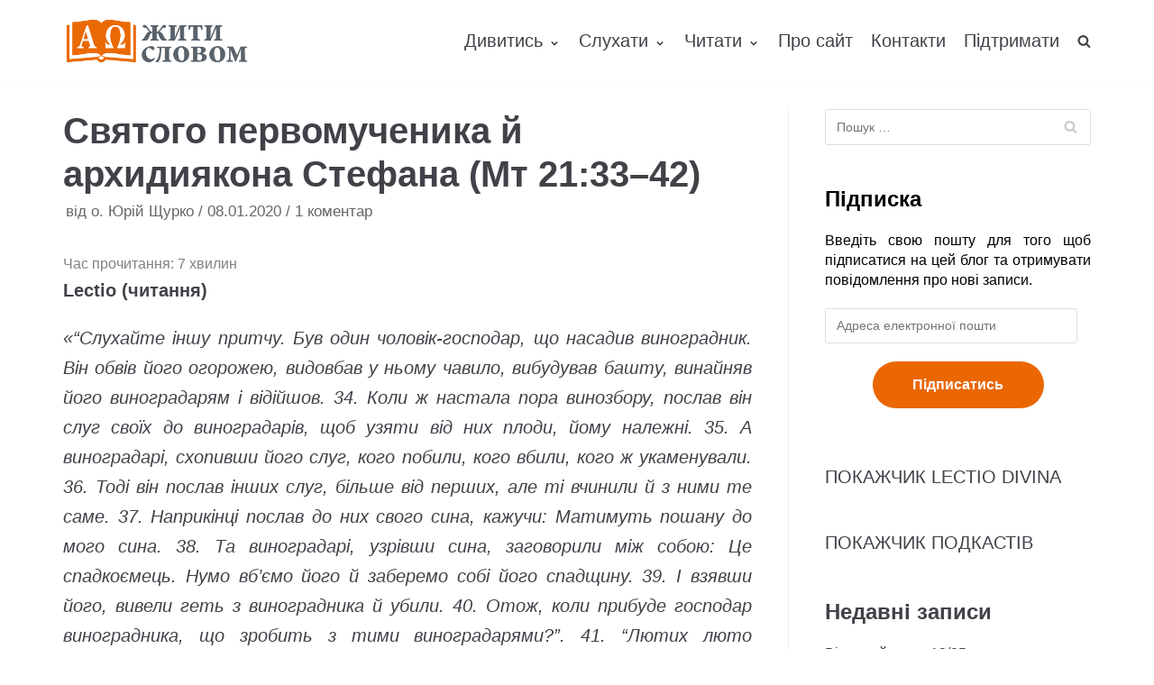

--- FILE ---
content_type: text/html; charset=UTF-8
request_url: https://zhyty-slovom.com/lectio-divina/chetver-sv-pervomuchenyka-i-arkhydyiakona-stefana-mt-21-33-42/
body_size: 23978
content:
<!DOCTYPE html>
<html lang="uk" prefix="og: http://ogp.me/ns# fb: http://ogp.me/ns/fb#">

<head>
	<meta charset="UTF-8">
	<meta name="viewport" content="width=device-width, initial-scale=1, minimum-scale=1">
	<link rel="profile" href="http://gmpg.org/xfn/11">
			<link rel="pingback" href="https://zhyty-slovom.com/xmlrpc.php">
		<title>Святого первомученика й архидиякона Стефана (Мт 21:33–42) &#8211; Жити Словом</title>
<meta name='robots' content='max-image-preview:large' />
<link rel='dns-prefetch' href='//stats.wp.com' />
<link rel="alternate" type="application/rss+xml" title="Жити Словом &raquo; стрічка" href="https://zhyty-slovom.com/feed/" />
<link rel="alternate" type="application/rss+xml" title="Жити Словом &raquo; Канал коментарів" href="https://zhyty-slovom.com/comments/feed/" />
<link rel="alternate" type="application/rss+xml" title="Жити Словом &raquo; Святого первомученика й архидиякона Стефана (Мт 21:33–42) Канал коментарів" href="https://zhyty-slovom.com/lectio-divina/chetver-sv-pervomuchenyka-i-arkhydyiakona-stefana-mt-21-33-42/feed/" />
<script type="text/javascript">
window._wpemojiSettings = {"baseUrl":"https:\/\/s.w.org\/images\/core\/emoji\/14.0.0\/72x72\/","ext":".png","svgUrl":"https:\/\/s.w.org\/images\/core\/emoji\/14.0.0\/svg\/","svgExt":".svg","source":{"concatemoji":"https:\/\/zhyty-slovom.com\/wp-includes\/js\/wp-emoji-release.min.js?ver=6.2.8"}};
/*! This file is auto-generated */
!function(e,a,t){var n,r,o,i=a.createElement("canvas"),p=i.getContext&&i.getContext("2d");function s(e,t){p.clearRect(0,0,i.width,i.height),p.fillText(e,0,0);e=i.toDataURL();return p.clearRect(0,0,i.width,i.height),p.fillText(t,0,0),e===i.toDataURL()}function c(e){var t=a.createElement("script");t.src=e,t.defer=t.type="text/javascript",a.getElementsByTagName("head")[0].appendChild(t)}for(o=Array("flag","emoji"),t.supports={everything:!0,everythingExceptFlag:!0},r=0;r<o.length;r++)t.supports[o[r]]=function(e){if(p&&p.fillText)switch(p.textBaseline="top",p.font="600 32px Arial",e){case"flag":return s("\ud83c\udff3\ufe0f\u200d\u26a7\ufe0f","\ud83c\udff3\ufe0f\u200b\u26a7\ufe0f")?!1:!s("\ud83c\uddfa\ud83c\uddf3","\ud83c\uddfa\u200b\ud83c\uddf3")&&!s("\ud83c\udff4\udb40\udc67\udb40\udc62\udb40\udc65\udb40\udc6e\udb40\udc67\udb40\udc7f","\ud83c\udff4\u200b\udb40\udc67\u200b\udb40\udc62\u200b\udb40\udc65\u200b\udb40\udc6e\u200b\udb40\udc67\u200b\udb40\udc7f");case"emoji":return!s("\ud83e\udef1\ud83c\udffb\u200d\ud83e\udef2\ud83c\udfff","\ud83e\udef1\ud83c\udffb\u200b\ud83e\udef2\ud83c\udfff")}return!1}(o[r]),t.supports.everything=t.supports.everything&&t.supports[o[r]],"flag"!==o[r]&&(t.supports.everythingExceptFlag=t.supports.everythingExceptFlag&&t.supports[o[r]]);t.supports.everythingExceptFlag=t.supports.everythingExceptFlag&&!t.supports.flag,t.DOMReady=!1,t.readyCallback=function(){t.DOMReady=!0},t.supports.everything||(n=function(){t.readyCallback()},a.addEventListener?(a.addEventListener("DOMContentLoaded",n,!1),e.addEventListener("load",n,!1)):(e.attachEvent("onload",n),a.attachEvent("onreadystatechange",function(){"complete"===a.readyState&&t.readyCallback()})),(e=t.source||{}).concatemoji?c(e.concatemoji):e.wpemoji&&e.twemoji&&(c(e.twemoji),c(e.wpemoji)))}(window,document,window._wpemojiSettings);
</script>
<style type="text/css">
img.wp-smiley,
img.emoji {
	display: inline !important;
	border: none !important;
	box-shadow: none !important;
	height: 1em !important;
	width: 1em !important;
	margin: 0 0.07em !important;
	vertical-align: -0.1em !important;
	background: none !important;
	padding: 0 !important;
}
</style>
	<link rel='stylesheet' id='wp-block-library-css' href='https://zhyty-slovom.com/wp-includes/css/dist/block-library/style.min.css?ver=6.2.8' type='text/css' media='all' />
<style id='wp-block-library-inline-css' type='text/css'>
.has-text-align-justify{text-align:justify;}
</style>
<link rel='stylesheet' id='jetpack-videopress-video-block-view-css' href='https://zhyty-slovom.com/wp-content/plugins/jetpack/jetpack_vendor/automattic/jetpack-videopress/build/block-editor/blocks/video/view.css?minify=false&#038;ver=317afd605f368082816f' type='text/css' media='all' />
<link rel='stylesheet' id='mediaelement-css' href='https://zhyty-slovom.com/wp-includes/js/mediaelement/mediaelementplayer-legacy.min.css?ver=4.2.17' type='text/css' media='all' />
<link rel='stylesheet' id='wp-mediaelement-css' href='https://zhyty-slovom.com/wp-includes/js/mediaelement/wp-mediaelement.min.css?ver=6.2.8' type='text/css' media='all' />
<link rel='stylesheet' id='classic-theme-styles-css' href='https://zhyty-slovom.com/wp-includes/css/classic-themes.min.css?ver=6.2.8' type='text/css' media='all' />
<style id='global-styles-inline-css' type='text/css'>
body{--wp--preset--color--black: #000000;--wp--preset--color--cyan-bluish-gray: #abb8c3;--wp--preset--color--white: #ffffff;--wp--preset--color--pale-pink: #f78da7;--wp--preset--color--vivid-red: #cf2e2e;--wp--preset--color--luminous-vivid-orange: #ff6900;--wp--preset--color--luminous-vivid-amber: #fcb900;--wp--preset--color--light-green-cyan: #7bdcb5;--wp--preset--color--vivid-green-cyan: #00d084;--wp--preset--color--pale-cyan-blue: #8ed1fc;--wp--preset--color--vivid-cyan-blue: #0693e3;--wp--preset--color--vivid-purple: #9b51e0;--wp--preset--color--neve-button-color: #0366d6;--wp--preset--color--neve-link-color: #404248;--wp--preset--gradient--vivid-cyan-blue-to-vivid-purple: linear-gradient(135deg,rgba(6,147,227,1) 0%,rgb(155,81,224) 100%);--wp--preset--gradient--light-green-cyan-to-vivid-green-cyan: linear-gradient(135deg,rgb(122,220,180) 0%,rgb(0,208,130) 100%);--wp--preset--gradient--luminous-vivid-amber-to-luminous-vivid-orange: linear-gradient(135deg,rgba(252,185,0,1) 0%,rgba(255,105,0,1) 100%);--wp--preset--gradient--luminous-vivid-orange-to-vivid-red: linear-gradient(135deg,rgba(255,105,0,1) 0%,rgb(207,46,46) 100%);--wp--preset--gradient--very-light-gray-to-cyan-bluish-gray: linear-gradient(135deg,rgb(238,238,238) 0%,rgb(169,184,195) 100%);--wp--preset--gradient--cool-to-warm-spectrum: linear-gradient(135deg,rgb(74,234,220) 0%,rgb(151,120,209) 20%,rgb(207,42,186) 40%,rgb(238,44,130) 60%,rgb(251,105,98) 80%,rgb(254,248,76) 100%);--wp--preset--gradient--blush-light-purple: linear-gradient(135deg,rgb(255,206,236) 0%,rgb(152,150,240) 100%);--wp--preset--gradient--blush-bordeaux: linear-gradient(135deg,rgb(254,205,165) 0%,rgb(254,45,45) 50%,rgb(107,0,62) 100%);--wp--preset--gradient--luminous-dusk: linear-gradient(135deg,rgb(255,203,112) 0%,rgb(199,81,192) 50%,rgb(65,88,208) 100%);--wp--preset--gradient--pale-ocean: linear-gradient(135deg,rgb(255,245,203) 0%,rgb(182,227,212) 50%,rgb(51,167,181) 100%);--wp--preset--gradient--electric-grass: linear-gradient(135deg,rgb(202,248,128) 0%,rgb(113,206,126) 100%);--wp--preset--gradient--midnight: linear-gradient(135deg,rgb(2,3,129) 0%,rgb(40,116,252) 100%);--wp--preset--duotone--dark-grayscale: url('#wp-duotone-dark-grayscale');--wp--preset--duotone--grayscale: url('#wp-duotone-grayscale');--wp--preset--duotone--purple-yellow: url('#wp-duotone-purple-yellow');--wp--preset--duotone--blue-red: url('#wp-duotone-blue-red');--wp--preset--duotone--midnight: url('#wp-duotone-midnight');--wp--preset--duotone--magenta-yellow: url('#wp-duotone-magenta-yellow');--wp--preset--duotone--purple-green: url('#wp-duotone-purple-green');--wp--preset--duotone--blue-orange: url('#wp-duotone-blue-orange');--wp--preset--font-size--small: 13px;--wp--preset--font-size--medium: 20px;--wp--preset--font-size--large: 36px;--wp--preset--font-size--x-large: 42px;--wp--preset--spacing--20: 0.44rem;--wp--preset--spacing--30: 0.67rem;--wp--preset--spacing--40: 1rem;--wp--preset--spacing--50: 1.5rem;--wp--preset--spacing--60: 2.25rem;--wp--preset--spacing--70: 3.38rem;--wp--preset--spacing--80: 5.06rem;--wp--preset--shadow--natural: 6px 6px 9px rgba(0, 0, 0, 0.2);--wp--preset--shadow--deep: 12px 12px 50px rgba(0, 0, 0, 0.4);--wp--preset--shadow--sharp: 6px 6px 0px rgba(0, 0, 0, 0.2);--wp--preset--shadow--outlined: 6px 6px 0px -3px rgba(255, 255, 255, 1), 6px 6px rgba(0, 0, 0, 1);--wp--preset--shadow--crisp: 6px 6px 0px rgba(0, 0, 0, 1);}:where(.is-layout-flex){gap: 0.5em;}body .is-layout-flow > .alignleft{float: left;margin-inline-start: 0;margin-inline-end: 2em;}body .is-layout-flow > .alignright{float: right;margin-inline-start: 2em;margin-inline-end: 0;}body .is-layout-flow > .aligncenter{margin-left: auto !important;margin-right: auto !important;}body .is-layout-constrained > .alignleft{float: left;margin-inline-start: 0;margin-inline-end: 2em;}body .is-layout-constrained > .alignright{float: right;margin-inline-start: 2em;margin-inline-end: 0;}body .is-layout-constrained > .aligncenter{margin-left: auto !important;margin-right: auto !important;}body .is-layout-constrained > :where(:not(.alignleft):not(.alignright):not(.alignfull)){max-width: var(--wp--style--global--content-size);margin-left: auto !important;margin-right: auto !important;}body .is-layout-constrained > .alignwide{max-width: var(--wp--style--global--wide-size);}body .is-layout-flex{display: flex;}body .is-layout-flex{flex-wrap: wrap;align-items: center;}body .is-layout-flex > *{margin: 0;}:where(.wp-block-columns.is-layout-flex){gap: 2em;}.has-black-color{color: var(--wp--preset--color--black) !important;}.has-cyan-bluish-gray-color{color: var(--wp--preset--color--cyan-bluish-gray) !important;}.has-white-color{color: var(--wp--preset--color--white) !important;}.has-pale-pink-color{color: var(--wp--preset--color--pale-pink) !important;}.has-vivid-red-color{color: var(--wp--preset--color--vivid-red) !important;}.has-luminous-vivid-orange-color{color: var(--wp--preset--color--luminous-vivid-orange) !important;}.has-luminous-vivid-amber-color{color: var(--wp--preset--color--luminous-vivid-amber) !important;}.has-light-green-cyan-color{color: var(--wp--preset--color--light-green-cyan) !important;}.has-vivid-green-cyan-color{color: var(--wp--preset--color--vivid-green-cyan) !important;}.has-pale-cyan-blue-color{color: var(--wp--preset--color--pale-cyan-blue) !important;}.has-vivid-cyan-blue-color{color: var(--wp--preset--color--vivid-cyan-blue) !important;}.has-vivid-purple-color{color: var(--wp--preset--color--vivid-purple) !important;}.has-black-background-color{background-color: var(--wp--preset--color--black) !important;}.has-cyan-bluish-gray-background-color{background-color: var(--wp--preset--color--cyan-bluish-gray) !important;}.has-white-background-color{background-color: var(--wp--preset--color--white) !important;}.has-pale-pink-background-color{background-color: var(--wp--preset--color--pale-pink) !important;}.has-vivid-red-background-color{background-color: var(--wp--preset--color--vivid-red) !important;}.has-luminous-vivid-orange-background-color{background-color: var(--wp--preset--color--luminous-vivid-orange) !important;}.has-luminous-vivid-amber-background-color{background-color: var(--wp--preset--color--luminous-vivid-amber) !important;}.has-light-green-cyan-background-color{background-color: var(--wp--preset--color--light-green-cyan) !important;}.has-vivid-green-cyan-background-color{background-color: var(--wp--preset--color--vivid-green-cyan) !important;}.has-pale-cyan-blue-background-color{background-color: var(--wp--preset--color--pale-cyan-blue) !important;}.has-vivid-cyan-blue-background-color{background-color: var(--wp--preset--color--vivid-cyan-blue) !important;}.has-vivid-purple-background-color{background-color: var(--wp--preset--color--vivid-purple) !important;}.has-black-border-color{border-color: var(--wp--preset--color--black) !important;}.has-cyan-bluish-gray-border-color{border-color: var(--wp--preset--color--cyan-bluish-gray) !important;}.has-white-border-color{border-color: var(--wp--preset--color--white) !important;}.has-pale-pink-border-color{border-color: var(--wp--preset--color--pale-pink) !important;}.has-vivid-red-border-color{border-color: var(--wp--preset--color--vivid-red) !important;}.has-luminous-vivid-orange-border-color{border-color: var(--wp--preset--color--luminous-vivid-orange) !important;}.has-luminous-vivid-amber-border-color{border-color: var(--wp--preset--color--luminous-vivid-amber) !important;}.has-light-green-cyan-border-color{border-color: var(--wp--preset--color--light-green-cyan) !important;}.has-vivid-green-cyan-border-color{border-color: var(--wp--preset--color--vivid-green-cyan) !important;}.has-pale-cyan-blue-border-color{border-color: var(--wp--preset--color--pale-cyan-blue) !important;}.has-vivid-cyan-blue-border-color{border-color: var(--wp--preset--color--vivid-cyan-blue) !important;}.has-vivid-purple-border-color{border-color: var(--wp--preset--color--vivid-purple) !important;}.has-vivid-cyan-blue-to-vivid-purple-gradient-background{background: var(--wp--preset--gradient--vivid-cyan-blue-to-vivid-purple) !important;}.has-light-green-cyan-to-vivid-green-cyan-gradient-background{background: var(--wp--preset--gradient--light-green-cyan-to-vivid-green-cyan) !important;}.has-luminous-vivid-amber-to-luminous-vivid-orange-gradient-background{background: var(--wp--preset--gradient--luminous-vivid-amber-to-luminous-vivid-orange) !important;}.has-luminous-vivid-orange-to-vivid-red-gradient-background{background: var(--wp--preset--gradient--luminous-vivid-orange-to-vivid-red) !important;}.has-very-light-gray-to-cyan-bluish-gray-gradient-background{background: var(--wp--preset--gradient--very-light-gray-to-cyan-bluish-gray) !important;}.has-cool-to-warm-spectrum-gradient-background{background: var(--wp--preset--gradient--cool-to-warm-spectrum) !important;}.has-blush-light-purple-gradient-background{background: var(--wp--preset--gradient--blush-light-purple) !important;}.has-blush-bordeaux-gradient-background{background: var(--wp--preset--gradient--blush-bordeaux) !important;}.has-luminous-dusk-gradient-background{background: var(--wp--preset--gradient--luminous-dusk) !important;}.has-pale-ocean-gradient-background{background: var(--wp--preset--gradient--pale-ocean) !important;}.has-electric-grass-gradient-background{background: var(--wp--preset--gradient--electric-grass) !important;}.has-midnight-gradient-background{background: var(--wp--preset--gradient--midnight) !important;}.has-small-font-size{font-size: var(--wp--preset--font-size--small) !important;}.has-medium-font-size{font-size: var(--wp--preset--font-size--medium) !important;}.has-large-font-size{font-size: var(--wp--preset--font-size--large) !important;}.has-x-large-font-size{font-size: var(--wp--preset--font-size--x-large) !important;}
.wp-block-navigation a:where(:not(.wp-element-button)){color: inherit;}
:where(.wp-block-columns.is-layout-flex){gap: 2em;}
.wp-block-pullquote{font-size: 1.5em;line-height: 1.6;}
</style>
<link rel='stylesheet' id='vsel_style-css' href='https://zhyty-slovom.com/wp-content/plugins/very-simple-event-list/css/vsel-style.min.css?ver=6.2.8' type='text/css' media='all' />
<link rel='stylesheet' id='wpfront-scroll-top-css' href='https://zhyty-slovom.com/wp-content/plugins/wpfront-scroll-top/css/wpfront-scroll-top.min.css?ver=2.0.7.08086' type='text/css' media='all' />
<link rel='stylesheet' id='neve-style-css' href='https://zhyty-slovom.com/wp-content/themes/neve/style.min.css?ver=2.4.1' type='text/css' media='all' />
<style id='neve-style-inline-css' type='text/css'>
body{font-size:15px;}a{color:#404248;}.nv-loader{border-color:#404248;}.has-white-background-color{background-color:#ffffff;}.has-white-color{color:#ffffff;}.has-black-background-color{background-color:#000000;}.has-black-color{color:#000000;}.has-neve-button-color-background-color{background-color:#0366d6;}.has-neve-button-color-color{color:#0366d6;}.has-neve-link-color-background-color{background-color:#404248;}.has-neve-link-color-color{color:#404248;}.has-neve-link-hover-color-background-color{background-color:#0366d6;}.has-neve-link-hover-color-color{color:#0366d6;}.has-neve-text-color-background-color{background-color:#404248;}.has-neve-text-color-color{color:#404248;}@media(min-width: 576px){body{font-size:16px;}}@media(min-width: 960px){body{font-size:20px;}.caret-wrap{border-color:transparent;}}.hfg_header .header-top-inner,.hfg_header .header-top-inner.dark-mode,.hfg_header .header-top-inner.light-mode { } .hfg_header .header-main-inner,.hfg_header .header-main-inner.dark-mode,.hfg_header .header-main-inner.light-mode { } .hfg_header .header-bottom-inner,.hfg_header .header-bottom-inner.dark-mode,.hfg_header .header-bottom-inner.light-mode { } .hfg_header .header-menu-sidebar .header-menu-sidebar-bg,.hfg_header .header-menu-sidebar .header-menu-sidebar-bg.dark-mode,.hfg_header .header-menu-sidebar .header-menu-sidebar-bg.light-mode { } @media (max-width: 576px) { .site-logo img { max-width: 120px; } } @media (min-width: 576px) { .site-logo img { max-width: 120px; } } @media (min-width: 961px) { .site-logo img { max-width: 208px; } } .builder-item--primary-menu .nav-menu-primary > .primary-menu-ul li:not(.woocommerce-mini-cart-item) > a, .builder-item--primary-menu .nav-menu-primary > .primary-menu-ul li > a .caret-wrap .caret { color: #404248; } .builder-item--primary-menu .nav-menu-primary > .primary-menu-ul li:not(.woocommerce-mini-cart-item) > a:after { background-color: #0366d6; } .builder-item--primary-menu .nav-menu-primary > .primary-menu-ul li:not(.woocommerce-mini-cart-item):hover > a,.builder-item--primary-menu .nav-menu-primary > .primary-menu-ul li:hover > a > .caret-wrap .caret { color: #0366d6; } .builder-item--primary-menu .nav-menu-primary > .primary-menu-ul li.current-menu-item a, .builder-item--primary-menu .nav-menu-primary > .primary-menu-ul li.current-menu-item a .caret-wrap .caret { color: #404248; } .footer-top-inner,.footer-top-inner.dark-mode,.footer-top-inner.light-mode { } .footer-bottom-inner,.footer-bottom-inner.dark-mode,.footer-bottom-inner.light-mode { } 
</style>
<link rel='stylesheet' id='jetpack_css-css' href='https://zhyty-slovom.com/wp-content/plugins/jetpack/css/jetpack.css?ver=12.1.2' type='text/css' media='all' />
<script type='text/javascript' src='https://zhyty-slovom.com/wp-includes/js/jquery/jquery.min.js?ver=3.6.4' id='jquery-core-js'></script>
<script type='text/javascript' src='https://zhyty-slovom.com/wp-includes/js/jquery/jquery-migrate.min.js?ver=3.4.0' id='jquery-migrate-js'></script>
<link rel="https://api.w.org/" href="https://zhyty-slovom.com/wp-json/" /><link rel="alternate" type="application/json" href="https://zhyty-slovom.com/wp-json/wp/v2/posts/2692" /><link rel="EditURI" type="application/rsd+xml" title="RSD" href="https://zhyty-slovom.com/xmlrpc.php?rsd" />
<link rel="wlwmanifest" type="application/wlwmanifest+xml" href="https://zhyty-slovom.com/wp-includes/wlwmanifest.xml" />
<meta name="generator" content="WordPress 6.2.8" />
<link rel="canonical" href="https://zhyty-slovom.com/lectio-divina/chetver-sv-pervomuchenyka-i-arkhydyiakona-stefana-mt-21-33-42/" />
<link rel='shortlink' href='https://zhyty-slovom.com/?p=2692' />
<link rel="alternate" type="application/json+oembed" href="https://zhyty-slovom.com/wp-json/oembed/1.0/embed?url=https%3A%2F%2Fzhyty-slovom.com%2Flectio-divina%2Fchetver-sv-pervomuchenyka-i-arkhydyiakona-stefana-mt-21-33-42%2F" />
<link rel="alternate" type="text/xml+oembed" href="https://zhyty-slovom.com/wp-json/oembed/1.0/embed?url=https%3A%2F%2Fzhyty-slovom.com%2Flectio-divina%2Fchetver-sv-pervomuchenyka-i-arkhydyiakona-stefana-mt-21-33-42%2F&#038;format=xml" />
<!-- Enter your scripts here -->	<style>img#wpstats{display:none}</style>
		<meta name="generator" content="Elementor 3.13.4; features: a11y_improvements, additional_custom_breakpoints; settings: css_print_method-external, google_font-enabled, font_display-auto">
<style type="text/css">.recentcomments a{display:inline !important;padding:0 !important;margin:0 !important;}</style><link rel="icon" href="https://zhyty-slovom.com/wp-content/uploads/2019/07/cropped-Zhyty-slovom-title-2-32x32.png" sizes="32x32" />
<link rel="icon" href="https://zhyty-slovom.com/wp-content/uploads/2019/07/cropped-Zhyty-slovom-title-2-192x192.png" sizes="192x192" />
<link rel="apple-touch-icon" href="https://zhyty-slovom.com/wp-content/uploads/2019/07/cropped-Zhyty-slovom-title-2-180x180.png" />
<meta name="msapplication-TileImage" content="https://zhyty-slovom.com/wp-content/uploads/2019/07/cropped-Zhyty-slovom-title-2-270x270.png" />
		<style type="text/css" id="wp-custom-css">
			/* this breaks logo on posts
 * .single img {
	display:none;
} */
.elementor-element-117881b8 .content-forms-required, .elementor-element-117881b8 .required-mark {
	display: none;
}
/*remove undreline for links*/
.nv-content-wrap a, .nv-comment-content a {
    text-decoration: none;
}

/*set justify text*/
p {
	text-align: justify;
}

.elementor-image-box-description {
	text-align: center;
}
#subscribe-input button {
	color: red;
    text-align: center
}
.jetpack_subscription_widget
{
	color: black;
	margin-top: 25px;
	text-align: center;
	
}

.jetpack_subscription_widget button {
	font-size:16px !important;
	margin:auto;
  display:block;padding: 10px 30px !important;
	border-radius: 20px;
}

.jetpack_subscription_widget .widgettitle {
	font-size: 50px;
	
	font-weight: bold !important;
}

#elementor-tab-title-2661{
	font-size: 50px;
	text-align: center;
}
/*
.elementor-heading-title {
	font-size: 32px !important;
}
*/
.obfx-grid-title,
.obfx-grid-title > a {
	font-weight: 500 !important;
	line-height: 26px !important;
	font-size: 21px !important;
}

.entry-content.obfx-grid-content {
	color: #404248 !important;
	font-weight: 300 !important;
}


.elementor-widget-obfx-posts-grid .obfx-grid .entry-title.obfx-grid-title > a {
	color: #595959 !important;
	text-decoration: none !important;

}

.entry-meta.obfx-grid-meta .obfx-grid-author,
.entry-meta.obfx-grid-meta .obfx-grid-date {
	color: #404248 !important;
}

.entry-meta.obfx-grid-meta
{
	margin: 10px 0 !important;
}

.entry-meta.obfx-grid-meta .obfx-grid-author,
.entry-meta.obfx-grid-meta .obfx-grid-date {
	font-weight: 400 !important;
	color: #999 !important;
}

.entry-meta.obfx-grid-meta .obfx-grid-author i,
.entry-meta.obfx-grid-meta .obfx-grid-date i {
	margin-right: 5px;
}

.obfx-grid-footer a {
	background: none !important;
	padding: 0 !important;
	font-weight: 300 !important;
	color: #ea6703 !important;
	/*
	padding: 10px 15px 7px 15px !important;
	border-radius: 3px
	*/
}

.elementor-widget-button.elementor-element-9214042 a {
	margin: 20px 0;
	padding: 20px 30px;
	font-size: 20px;
  border-radius: 30px;
  background-color: #ea6703 !important;
}

@media screen and (min-width: 768px) {

	.elementor-widget-button.elementor-element-eac4231 {
		text-align: left;
	}
}


.elementor-widget-button.elementor-element-eac4231 a {
	margin: 20px 0;
	padding: 20px 30px;
	font-size: 20px;
  border-radius: 30px;
  background-color: #ea6703 !important;
}

@media screen and (min-width: 768px) {
	.elementor-widget-button.elementor-element-9214042 {
		text-align: right;	
	}

}

.entry-content.obfx-grid-content {
	margin-bottom: 10px
}

.elementor-column-wrap.elementor-element-populated  .elementor-widget-wrap .elementor-widget-button a:hover {
	transform: scale(1.05);
}

.elementor-element.elementor-element-36a3c49 .elementor-widget-container {
	background-color: white !important;
}

.elementor-element-b336805 .elementor-button {
    font-size: 16px;
    line-height: 50px;
    background: none !important;
    padding: 0px 40px 0px 40px;
}

.elementor-element-b336805 .elementor-button .elementor-button-text {
	color: #EA6703 !important;
}

.elementor-element-28e0525 {
	margin-bottom: 0 !important;
}

.elementor-element-14ce9d5d > .elementor-column-wrap.elementor-element-populated {
	padding: 0 !important;
}

.elementor-element-14ce9d5d > .elementor-column-wrap.elementor-element-populated > .elementor-widget-wrap {
	padding: 0 !important;
}

#footer-button-vb,
#footer-button-tg, 
#footer-button-support {
	min-width: 190px;
}

#commentform #submit {
	padding: 12px 24px !important;
	font-size: 15px !important;
	background-color: #ea6703 !important;
  border-radius: 20px;
	color: white !important;
	border: none !important;
}

#vsel .vsel-content {
	padding-bottom: 0;
	font-size: 16px !important;
}

.vsel-meta-title {
	line-height: 1.2;
}

.vsel-meta {
	width: 100%;
}

.type-event .attachment-neve-blog.size-neve-blog.wp-post-image {
	display: none;
}

.vsel-content .vsel-image {
	max-width: 100% !important;
  margin-bottom: 25px;
}

.vsel-info .wp-block-image {
	display: none;
}

.vsel-image-info {
	width: 100%;
}

@media screen and (min-width: 768px) {
	
		.widget p.widget-title {
		font-size: 24px !important;
	}
	
	#comments h2 {
	font-size: 24px !important;
}
	
	#commentform {
		font-size: 16px !important;
	}
	
	.nv-comment-content.comment.nv-content-wrap p {
		font-size: 16px !important;
	}
	.edit-reply {
		font-size: 16px !important;
	}

			.elementor-element-30ff963e {
	text-align: right !important;	
}
.elementor-element-62d3fe9 {
	text-align: left !important;
}
	
	h2.elementor-heading-title {
	font-size: 36px !important;
	font-weight: 400 !important;
}
	
	.elementor-element-edf4b70 #subscribe-email {
	  display: inline-block;
    width: calc(100% - 200px - 100px);
  }

  .elementor-element-edf4b70 #subscribe-submit {
		width: 200px;
    display: inline-block;
    margin: 0;
  }
	.jetpack_subscription_widget {
		margin-top: 0 !important;
	}
}

	.elementor-element.elementor-element-7e8c2c75 {
		margin-top: 50px !important;
	}

@media screen and (max-width: 768px) {
	
		#commentform .form-submit {
		text-align: center !important;
}
	
		.elementor-element-d763565 {
		margin-bottom: 40px;
	}
	
	.elementor-element-2402957 h4, .elementor-element-af5594e p, .elementor-element-7126fca h4, .elementor-element-7126fca p, .elementor-element-c582de5 h4, .elementor-element-45a010b p, .elementor-element-effd17a   h4, .elementor-element-beacffc p, .elementor-element-03775ab h4, .elementor-element-f9791b1 p {
	margin-bottom: 20px !important;
	text-align: center !important
}
}

.elementor-image-box-img {
	width: auto !important;
	margin-bottom: 10px !important;
}

.elementor-element-3ddc75f .elementor-button {
	min-width: 200px;
}

@media screen and (max-width: 980px) {

	.elementor-element-afe071c .elementor-widget-container {
	padding-left: 25px !important;
	padding-right: 25px !important;
}
	
	.elementor-element-5129944d h4 {
	font-weight: 500 !important;
		font-size: 18px !important;
}
	.elementor-image-box-img {
		margin-bottom: 0 !important;
	}
	
	.elementor-626 .elementor-element.elementor-element-3ddc75f {
		padding-left: 0 !important;
		padding-right: 0 !important;
	}
	
	.elementor-element-c206e1f .elementor-column-gap-default>.elementor-row>.elementor-column>.elementor-element-populated  {
		padding: 0 !important;
	}

	.elementor-element.elementor-element-56588f0 > .elementor-widget-container,
	.elementor-element.elementor-element-4b0d472 > .elementor-widget-container,
		.elementor-element.elementor-element-175f1d3 > .elementor-widget-container,
	.elementor-element.elementor-element-c241a4a > .elementor-widget-container
	{
		margin: 10px 0 !important;
		
	}
		.elementor-element-65d89d0 {
		padding: 50px 0 100px 0 !important;
	}
	
	.elementor-element-7e8c2c75 {
		margin-top: 40px !important;
	}
	
	.elementor-element-edf4b70 #subscribe-field-481 {
		text-align: center !important;
	}
	
	.elementor-element-edf4b70 #subscribe-submit {
		margin-bottom: 0;
	}
		
	.elementor-element-62d3fe9 .elementor-button-wrapper {
		margin-bottom: 20px;
	}
		
	.elementor-element.elementor-element-28e0525 {
		margin-bottom: 0;
	}
	
		.elementor-element.elementor-element-28e0525 > .elementor-widget-container {
		margin: 0 !important;
	}
	
	.elementor-element.elementor-element-01f1e5b > .elementor-widget-container {
		margin: 0 !important;
	}

	.elementor-element-204e02e3 {
		margin-bottom: 5px !important;
	}
	
	.elementor-element-62990356 h6,
	.elementor-element-3f1af37b h6,
	.elementor-element-204e02e3 h6
	{
	  margin-bottom: 0 !important;	
	}
	
	.elementor-element-edf4b70 #subscribe-field-490 {
		text-align: center !important;
	}
	
	#subscribe-email input {
		width: 100%;
  }
}

.elementor-element-141b2755 > .elementor-widget-container {
	padding: 60px 25px 53px 25px !important;
}

.elementor-element-3d49f8b > .elementor-widget-container {
	padding: 60px 25px 53px 25px !important;
}

.elementor-element-95d150a > .elementor-widget-container {
	padding: 60px 25px 53px 25px !important;
}

.elementor-626 .elementor-element.elementor-element-4b0d472 > .elementor-widget-container {
	padding: 0 !important;
}
/*
.elementor-element-3d49f8b.elementor-position-top .elementor-image-box-img {
	height: 69px !important;
	margin-bottom: 10px !important;
}
*/
.elementor-element-141b2755 .elementor-image-box-img > a > img, .elementor-element-5143c0bf .elementor-image-box-img > a > img, .elementor-element-6ac857b3 .elementor-image-box-img > a > img, .elementor-element-3d49f8b .elementor-image-box-img > a > img, .elementor-element-053f418 .elementor-image-box-img > a > img, .elementor-element-a272c64 .elementor-image-box-img > a > img {
	height: 50px !important;
}

.elementor-element-bb8a596 {
	margin-top: 50px !important;
}

.elementor-element-bb8a596 .obfx-grid-footer > a,
.elementor-element-e6b2994 .obfx-grid-footer > a {
	text-decoration: underline !important;
}

.elementor-element-afe071c ul li {
	font-size: 16px !important;
	line-height: 30px !important;
}

.elementor-element-afe071c ul li a {
	font-size: 16px;
	cursor: pointer !important;
	text-decoration: underline;
}

.elementor-element-6bea8fc8 {
	margin-bottom: 0 !important;
}

.elementor-element-227f98f9, .elementor-element-d93d0f7, .elementor-element-2093136
{
	padding: 50px 0px 100px 0px !important;
}

.elementor-element.elementor-element-3f1af37b .elementor-image-box-content .elementor-image-box-description,
.elementor-626 .elementor-element.elementor-element-5d04092e .elementor-image-box-content .elementor-image-box-description {
	font-size: 18px !important;
}

.elementor-element .elementor-element-d763565 {
	display: flex;
  align-items: center;
  justify-content: center;
}

.elementor-element .elementor-element-b6260c4 h2 {
	margin-top: 25px !important;
}

.elementor-element-bbdb229 {
	margin-bottom: 40px
}

@media screen and (max-width: 1090px) {
	.elementor-element-d763565 {
		text-align: center !important;
	}
	
	.elementor-element-d763565 .elementor-widget-wrap {
		display: inline-block !important;
	}
}



.elementor-element-62d3fe9 .elementor-button {
	background-color: #ea6703 !important;
		padding: 0px 40px 0px 40px !important;
			line-height: 50px !important;
	border-radius: 30px 30px 30px 30px;
}

.nv-single-post-wrap h1 {
	line-height: 1.2 !important;
}

.nv-single-post-wrap .rt-reading-time {
	font-size: 16px !important;
	color: gray !important;
}

.elementor-element-30ff963e > .elementor-widget-container {
	margin-bottom: 0 !important;
}

.elementor-element-175239c6 > .elementor-container, .elementor-element-146e154a > .elementor-container {
	max-width: none !important;
}

.elementor-element-efc0d0d {
	padding: 0 0 100px 0 !important;
}

.elementor-element-5129944d h2 {
	color: #595959 !important;
    text-decoration: none !important;
    line-height: 26px !important;
    font-size: 1.25em !important;
}

.elementor-element-5129944d h4 {
	color: #595959 !important;
	margin-bottom: 0 !important;
	font-weight: 400 !important;
	font-size: 21px;
}

.elementor-element-2402957 h4, .elementor-element-c582de5 h4, .elementor-element-effd17a h4, .elementor-element-03775ab h4 {
	color: #ea6903 !important;
}

.elementor-element-5129944d .elementor-image-box-description {
	text-align: left;
}

.elementor-element-471ab96 h2, .elementor-element-79925a2 h2, .elementor-element-c103378 h2, .elementor-element-613da2d h2, .elementor-element-a80a9cc h2 {
	margin-bottom: 20px;
	color: #404248 !important;
}

#subscribe-submit button {
	min-width: 190px;
	padding: 0 !important;
  line-height: 50px !important;
	border-radius: 30px;
	background-color: #ea6703 !important;
}

#nv-primary-navigation-main a {
	color: #404248 !important;
}

.widget.widget_recent_entries ul li, .widget.widget_recent_comments ul li, .widget.widget_archive ul li, .widget.widget_categories, .widget.widget_meta, #subscribe-text {
	font-size: 16px !important;
  line-height: 22px;
	margin-top: 15px;
}

.elementor-element * {
	font-family: "Roboto", Sans-serif !important;
}

.fa,
.fas,
.fal {
	font-family: "Font Awesome 5 Free" !important;
}

.elementor-button,
input[type=submit], button[type=submit] {
	text-transform: none !important;
}

a:hover, a:active {
	color: #ea6703 !important;
}

a .elementor-button-text {
	color: white !important;
}		</style>
		
<!-- START - Open Graph and Twitter Card Tags 3.3.0 -->
 <!-- Facebook Open Graph -->
  <meta property="og:locale" content="uk_UA"/>
  <meta property="og:site_name" content="Жити Словом"/>
  <meta property="og:title" content="Святого первомученика й архидиякона Стефана (Мт 21:33–42)"/>
  <meta property="og:url" content="https://zhyty-slovom.com/lectio-divina/chetver-sv-pervomuchenyka-i-arkhydyiakona-stefana-mt-21-33-42/"/>
  <meta property="og:type" content="article"/>
  <meta property="og:description" content="Lectio (читання)



«“Слухайте іншу притчу. Був один чоловік-господар, що насадив виноградник. Він обвів його огорожею, видовбав у ньому чавило, вибудував башту, винайняв його виноградарям і відійшов. 34. Коли ж настала пора винозбору, послав він слуг своїх до виноградарів, щоб узяти від них плоди,"/>
  <meta property="og:image" content="https://zhyty-slovom.com/wp-content/uploads/2020/01/540px-Архидиакон_Стефан.jpg"/>
  <meta property="og:image:url" content="https://zhyty-slovom.com/wp-content/uploads/2020/01/540px-Архидиакон_Стефан.jpg"/>
  <meta property="og:image:secure_url" content="https://zhyty-slovom.com/wp-content/uploads/2020/01/540px-Архидиакон_Стефан.jpg"/>
  <meta property="og:image:width" content="540"/>
  <meta property="og:image:height" content="710"/>
  <meta property="article:published_time" content="2020-01-08T18:00:08+02:00"/>
  <meta property="article:modified_time" content="2020-12-23T16:44:15+02:00" />
  <meta property="og:updated_time" content="2020-12-23T16:44:15+02:00" />
  <meta property="article:section" content="Lectio Divina"/>
  <meta property="article:publisher" content="https://www.facebook.com/yuriy.shchurko"/>
 <!-- Google+ / Schema.org -->
 <!-- Twitter Cards -->
 <!-- SEO -->
 <!-- Misc. tags -->
 <!-- is_singular -->
<!-- END - Open Graph and Twitter Card Tags 3.3.0 -->
	
</head>

<body class="post-template-default single single-post postid-2692 single-format-standard wp-custom-logo nv-sidebar-right menu_sidebar_slide_left elementor-default elementor-kit-3231" >
<svg xmlns="http://www.w3.org/2000/svg" viewBox="0 0 0 0" width="0" height="0" focusable="false" role="none" style="visibility: hidden; position: absolute; left: -9999px; overflow: hidden;" ><defs><filter id="wp-duotone-dark-grayscale"><feColorMatrix color-interpolation-filters="sRGB" type="matrix" values=" .299 .587 .114 0 0 .299 .587 .114 0 0 .299 .587 .114 0 0 .299 .587 .114 0 0 " /><feComponentTransfer color-interpolation-filters="sRGB" ><feFuncR type="table" tableValues="0 0.49803921568627" /><feFuncG type="table" tableValues="0 0.49803921568627" /><feFuncB type="table" tableValues="0 0.49803921568627" /><feFuncA type="table" tableValues="1 1" /></feComponentTransfer><feComposite in2="SourceGraphic" operator="in" /></filter></defs></svg><svg xmlns="http://www.w3.org/2000/svg" viewBox="0 0 0 0" width="0" height="0" focusable="false" role="none" style="visibility: hidden; position: absolute; left: -9999px; overflow: hidden;" ><defs><filter id="wp-duotone-grayscale"><feColorMatrix color-interpolation-filters="sRGB" type="matrix" values=" .299 .587 .114 0 0 .299 .587 .114 0 0 .299 .587 .114 0 0 .299 .587 .114 0 0 " /><feComponentTransfer color-interpolation-filters="sRGB" ><feFuncR type="table" tableValues="0 1" /><feFuncG type="table" tableValues="0 1" /><feFuncB type="table" tableValues="0 1" /><feFuncA type="table" tableValues="1 1" /></feComponentTransfer><feComposite in2="SourceGraphic" operator="in" /></filter></defs></svg><svg xmlns="http://www.w3.org/2000/svg" viewBox="0 0 0 0" width="0" height="0" focusable="false" role="none" style="visibility: hidden; position: absolute; left: -9999px; overflow: hidden;" ><defs><filter id="wp-duotone-purple-yellow"><feColorMatrix color-interpolation-filters="sRGB" type="matrix" values=" .299 .587 .114 0 0 .299 .587 .114 0 0 .299 .587 .114 0 0 .299 .587 .114 0 0 " /><feComponentTransfer color-interpolation-filters="sRGB" ><feFuncR type="table" tableValues="0.54901960784314 0.98823529411765" /><feFuncG type="table" tableValues="0 1" /><feFuncB type="table" tableValues="0.71764705882353 0.25490196078431" /><feFuncA type="table" tableValues="1 1" /></feComponentTransfer><feComposite in2="SourceGraphic" operator="in" /></filter></defs></svg><svg xmlns="http://www.w3.org/2000/svg" viewBox="0 0 0 0" width="0" height="0" focusable="false" role="none" style="visibility: hidden; position: absolute; left: -9999px; overflow: hidden;" ><defs><filter id="wp-duotone-blue-red"><feColorMatrix color-interpolation-filters="sRGB" type="matrix" values=" .299 .587 .114 0 0 .299 .587 .114 0 0 .299 .587 .114 0 0 .299 .587 .114 0 0 " /><feComponentTransfer color-interpolation-filters="sRGB" ><feFuncR type="table" tableValues="0 1" /><feFuncG type="table" tableValues="0 0.27843137254902" /><feFuncB type="table" tableValues="0.5921568627451 0.27843137254902" /><feFuncA type="table" tableValues="1 1" /></feComponentTransfer><feComposite in2="SourceGraphic" operator="in" /></filter></defs></svg><svg xmlns="http://www.w3.org/2000/svg" viewBox="0 0 0 0" width="0" height="0" focusable="false" role="none" style="visibility: hidden; position: absolute; left: -9999px; overflow: hidden;" ><defs><filter id="wp-duotone-midnight"><feColorMatrix color-interpolation-filters="sRGB" type="matrix" values=" .299 .587 .114 0 0 .299 .587 .114 0 0 .299 .587 .114 0 0 .299 .587 .114 0 0 " /><feComponentTransfer color-interpolation-filters="sRGB" ><feFuncR type="table" tableValues="0 0" /><feFuncG type="table" tableValues="0 0.64705882352941" /><feFuncB type="table" tableValues="0 1" /><feFuncA type="table" tableValues="1 1" /></feComponentTransfer><feComposite in2="SourceGraphic" operator="in" /></filter></defs></svg><svg xmlns="http://www.w3.org/2000/svg" viewBox="0 0 0 0" width="0" height="0" focusable="false" role="none" style="visibility: hidden; position: absolute; left: -9999px; overflow: hidden;" ><defs><filter id="wp-duotone-magenta-yellow"><feColorMatrix color-interpolation-filters="sRGB" type="matrix" values=" .299 .587 .114 0 0 .299 .587 .114 0 0 .299 .587 .114 0 0 .299 .587 .114 0 0 " /><feComponentTransfer color-interpolation-filters="sRGB" ><feFuncR type="table" tableValues="0.78039215686275 1" /><feFuncG type="table" tableValues="0 0.94901960784314" /><feFuncB type="table" tableValues="0.35294117647059 0.47058823529412" /><feFuncA type="table" tableValues="1 1" /></feComponentTransfer><feComposite in2="SourceGraphic" operator="in" /></filter></defs></svg><svg xmlns="http://www.w3.org/2000/svg" viewBox="0 0 0 0" width="0" height="0" focusable="false" role="none" style="visibility: hidden; position: absolute; left: -9999px; overflow: hidden;" ><defs><filter id="wp-duotone-purple-green"><feColorMatrix color-interpolation-filters="sRGB" type="matrix" values=" .299 .587 .114 0 0 .299 .587 .114 0 0 .299 .587 .114 0 0 .299 .587 .114 0 0 " /><feComponentTransfer color-interpolation-filters="sRGB" ><feFuncR type="table" tableValues="0.65098039215686 0.40392156862745" /><feFuncG type="table" tableValues="0 1" /><feFuncB type="table" tableValues="0.44705882352941 0.4" /><feFuncA type="table" tableValues="1 1" /></feComponentTransfer><feComposite in2="SourceGraphic" operator="in" /></filter></defs></svg><svg xmlns="http://www.w3.org/2000/svg" viewBox="0 0 0 0" width="0" height="0" focusable="false" role="none" style="visibility: hidden; position: absolute; left: -9999px; overflow: hidden;" ><defs><filter id="wp-duotone-blue-orange"><feColorMatrix color-interpolation-filters="sRGB" type="matrix" values=" .299 .587 .114 0 0 .299 .587 .114 0 0 .299 .587 .114 0 0 .299 .587 .114 0 0 " /><feComponentTransfer color-interpolation-filters="sRGB" ><feFuncR type="table" tableValues="0.098039215686275 1" /><feFuncG type="table" tableValues="0 0.66274509803922" /><feFuncB type="table" tableValues="0.84705882352941 0.41960784313725" /><feFuncA type="table" tableValues="1 1" /></feComponentTransfer><feComposite in2="SourceGraphic" operator="in" /></filter></defs></svg><div class="wrapper">
	<header class="header" role="banner">
		<a class="neve-skip-link show-on-focus" href="#content" tabindex="0">
			Перейти до вмісту		</a>
		<div id="header-grid"  class="hfg_header site-header">
	
<nav class="header--row header-main hide-on-mobile hide-on-tablet layout-full-contained nv-navbar header--row"
	data-row-id="main" data-show-on="desktop">

	<div
		class="header--row-inner header-main-inner light-mode">
		<div class="container">
			<div
				class="row row--wrapper"
				data-section="hfg_header_layout_main" >
				<div class="builder-item col-4 col-md-4 col-sm-4 hfg-item-left hfg-item-first"><div class="item--inner builder-item--logo"
	data-section="title_tagline"
	data-item-id="logo">
	<div class="site-logo">
	<a class="brand" href="https://zhyty-slovom.com/" title="Жити Словом"
			aria-label="Жити Словом">
					<img src="https://zhyty-slovom.com/wp-content/uploads/2020/02/logo_web_new-1.png"
					alt="">
			</a>
</div>

	</div>

</div><div class="builder-item col-8 col-md-8 col-sm-8 hfg-item-right hfg-item-last"><div class="item--inner builder-item--primary-menu has_menu"
	data-section="header_menu_primary"
	data-item-id="primary-menu">
	<div class="nv-nav-wrap">
	<div role="navigation" class="style-plain nav-menu-primary"
			aria-label="Головне меню">

		<ul id="nv-primary-navigation-main" class="primary-menu-ul"><li id="menu-item-15" class="menu-item menu-item-type-custom menu-item-object-custom menu-item-has-children menu-item-15"><a href="#"><span class="menu-item-title-wrap">Дивитись</span><div class="caret-wrap 1" tabindex="0"><span class="caret"></span></div></a>
<ul class="sub-menu">
	<li id="menu-item-21" class="menu-item menu-item-type-custom menu-item-object-custom menu-item-21"><a href="https://zhyty-slovom.com/short-commentaries/">Коментарі до Євангелія та Апостола</a></li>
	<li id="menu-item-22" class="menu-item menu-item-type-custom menu-item-object-custom menu-item-22"><a href="https://zhyty-slovom.com/intro-bible/">Впровадження до книг Святого Письма</a></li>
	<li id="menu-item-23" class="menu-item menu-item-type-custom menu-item-object-custom menu-item-23"><a href="https://zhyty-slovom.com/records/">Принагідні роздуми на Біблійні теми</a></li>
	<li id="menu-item-7087" class="menu-item menu-item-type-post_type menu-item-object-page menu-item-7087"><a href="https://zhyty-slovom.com/hard-sayings/">Складні місця Писання</a></li>
</ul>
</li>
<li id="menu-item-5009" class="menu-item menu-item-type-custom menu-item-object-custom menu-item-has-children menu-item-5009"><a href="#"><span class="menu-item-title-wrap">Слухати</span><div class="caret-wrap 6" tabindex="0"><span class="caret"></span></div></a>
<ul class="sub-menu">
	<li id="menu-item-5010" class="menu-item menu-item-type-custom menu-item-object-custom menu-item-5010"><a href="https://zhyty-slovom.com/podcast-gospel/">Подкаст: Роздуми над Євангеліями</a></li>
	<li id="menu-item-5011" class="menu-item menu-item-type-custom menu-item-object-custom menu-item-5011"><a href="https://zhyty-slovom.com/podcast-apostle/">Подкаст: Роздуми над Апостолом</a></li>
	<li id="menu-item-5012" class="menu-item menu-item-type-custom menu-item-object-custom menu-item-5012"><a href="https://zhyty-slovom.com/podcast-other/">Подкаст: Роздуми над Писаннями Старого Завіту</a></li>
</ul>
</li>
<li id="menu-item-16" class="menu-item menu-item-type-custom menu-item-object-custom menu-item-has-children menu-item-16"><a href="#"><span class="menu-item-title-wrap">Читати</span><div class="caret-wrap 10" tabindex="0"><span class="caret"></span></div></a>
<ul class="sub-menu">
	<li id="menu-item-19" class="menu-item menu-item-type-custom menu-item-object-custom menu-item-19"><a href="https://zhyty-slovom.com/slovobozhe/">Блог &#8220;Слово Боже&#8221;</a></li>
	<li id="menu-item-20" class="menu-item menu-item-type-custom menu-item-object-custom menu-item-20"><a href="https://zhyty-slovom.com/lectio-divina/">Lectio Divina</a></li>
	<li id="menu-item-5926" class="menu-item menu-item-type-post_type menu-item-object-page menu-item-5926"><a href="https://zhyty-slovom.com/thoughts/">Думки крізь призму Божого Слова</a></li>
</ul>
</li>
<li id="menu-item-17" class="menu-item menu-item-type-custom menu-item-object-custom menu-item-17"><a href="https://zhyty-slovom.com/pro-sait">Про сайт</a></li>
<li id="menu-item-18" class="menu-item menu-item-type-custom menu-item-object-custom menu-item-home menu-item-18"><a href="https://zhyty-slovom.com/#contact">Контакти</a></li>
<li id="menu-item-7822" class="menu-item menu-item-type-post_type menu-item-object-page menu-item-7822"><a href="https://zhyty-slovom.com/support/">Підтримати</a></li>
<li class="menu-item-nav-search" id="nv-menu-item-search" tabindex="0" aria-label="search"><a class="nv-nav-search-icon"><span class="nv-icon nv-search" >
				<svg width="15" height="15" viewBox="0 0 1792 1792" xmlns="http://www.w3.org/2000/svg"><path d="M1216 832q0-185-131.5-316.5t-316.5-131.5-316.5 131.5-131.5 316.5 131.5 316.5 316.5 131.5 316.5-131.5 131.5-316.5zm512 832q0 52-38 90t-90 38q-54 0-90-38l-343-342q-179 124-399 124-143 0-273.5-55.5t-225-150-150-225-55.5-273.5 55.5-273.5 150-225 225-150 273.5-55.5 273.5 55.5 225 150 150 225 55.5 273.5q0 220-124 399l343 343q37 37 37 90z"/></svg>
			</span></a><div class="nv-nav-search"><form role="search" method="get" class="search-form" action="https://zhyty-slovom.com/">
				<label>
					<span class="screen-reader-text">Пошук:</span>
					<input type="search" class="search-field" placeholder="Пошук &hellip;" value="" name="s" />
				</label>
				<input type="submit" class="search-submit" value="Шукати" />
			<div class="nv-search-icon-wrap"><span class="nv-icon nv-search" >
				<svg width="15" height="15" viewBox="0 0 1792 1792" xmlns="http://www.w3.org/2000/svg"><path d="M1216 832q0-185-131.5-316.5t-316.5-131.5-316.5 131.5-131.5 316.5 131.5 316.5 316.5 131.5 316.5-131.5 131.5-316.5zm512 832q0 52-38 90t-90 38q-54 0-90-38l-343-342q-179 124-399 124-143 0-273.5-55.5t-225-150-150-225-55.5-273.5 55.5-273.5 150-225 225-150 273.5-55.5 273.5 55.5 225 150 150 225 55.5 273.5q0 220-124 399l343 343q37 37 37 90z"/></svg>
			</span></div></form></div></li></ul>	</div>
</div>

	</div>

</div>							</div>
		</div>
	</div>
</nav>


<nav class="header--row header-main hide-on-desktop layout-full-contained nv-navbar header--row"
	data-row-id="main" data-show-on="mobile">

	<div
		class="header--row-inner header-main-inner light-mode">
		<div class="container">
			<div
				class="row row--wrapper"
				data-section="hfg_header_layout_main" >
				<div class="builder-item col-8 col-md-8 col-sm-8 hfg-item-left hfg-item-first"><div class="item--inner builder-item--logo"
	data-section="title_tagline"
	data-item-id="logo">
	<div class="site-logo">
	<a class="brand" href="https://zhyty-slovom.com/" title="Жити Словом"
			aria-label="Жити Словом">
					<img src="https://zhyty-slovom.com/wp-content/uploads/2020/02/logo_web_new-1.png"
					alt="">
			</a>
</div>

	</div>

</div><div class="builder-item col-4 col-md-4 col-sm-4 hfg-item-right hfg-item-last"><div class="item--inner builder-item--nav-icon"
	data-section="header_menu_icon"
	data-item-id="nav-icon">
	<div class="menu-mobile-toggle item-button navbar-toggle-wrapper">
	<button class="navbar-toggle"
				aria-label="
			Меню навігації			">
		<div class="bars">
			<span class="icon-bar"></span>
			<span class="icon-bar"></span>
			<span class="icon-bar"></span>
		</div>
		<span class="screen-reader-text">Мобільне меню</span>
	</button>
</div> <!--.navbar-toggle-wrapper-->


	</div>

</div>							</div>
		</div>
	</div>
</nav>

<div id="header-menu-sidebar" class="header-menu-sidebar menu-sidebar-panel light-mode slide_left">
	<div id="header-menu-sidebar-bg" class="header-menu-sidebar-bg">
		<div class="close-sidebar-panel navbar-toggle-wrapper">
			<button class="navbar-toggle active" 					aria-label="
				Меню навігації				">
				<div class="bars">
					<span class="icon-bar"></span>
					<span class="icon-bar"></span>
					<span class="icon-bar"></span>
				</div>
				<span class="screen-reader-text">
				Мобільне меню					</span>
			</button>
		</div>
		<div id="header-menu-sidebar-inner" class="header-menu-sidebar-inner">
			<div class="builder-item col-12 col-md-12 col-sm-12 hfg-item-right hfg-item-first hfg-item-last"><div class="item--inner builder-item--primary-menu has_menu"
	data-section="header_menu_primary"
	data-item-id="primary-menu">
	<div class="nv-nav-wrap">
	<div role="navigation" class="style-plain nav-menu-primary"
			aria-label="Головне меню">

		<ul id="nv-primary-navigation-sidebar" class="primary-menu-ul"><li class="menu-item menu-item-type-custom menu-item-object-custom menu-item-has-children menu-item-15"><a href="#"><span class="menu-item-title-wrap">Дивитись</span><div class="caret-wrap 1" tabindex="0"><span class="caret"></span></div></a>
<ul class="sub-menu">
	<li class="menu-item menu-item-type-custom menu-item-object-custom menu-item-21"><a href="https://zhyty-slovom.com/short-commentaries/">Коментарі до Євангелія та Апостола</a></li>
	<li class="menu-item menu-item-type-custom menu-item-object-custom menu-item-22"><a href="https://zhyty-slovom.com/intro-bible/">Впровадження до книг Святого Письма</a></li>
	<li class="menu-item menu-item-type-custom menu-item-object-custom menu-item-23"><a href="https://zhyty-slovom.com/records/">Принагідні роздуми на Біблійні теми</a></li>
	<li class="menu-item menu-item-type-post_type menu-item-object-page menu-item-7087"><a href="https://zhyty-slovom.com/hard-sayings/">Складні місця Писання</a></li>
</ul>
</li>
<li class="menu-item menu-item-type-custom menu-item-object-custom menu-item-has-children menu-item-5009"><a href="#"><span class="menu-item-title-wrap">Слухати</span><div class="caret-wrap 6" tabindex="0"><span class="caret"></span></div></a>
<ul class="sub-menu">
	<li class="menu-item menu-item-type-custom menu-item-object-custom menu-item-5010"><a href="https://zhyty-slovom.com/podcast-gospel/">Подкаст: Роздуми над Євангеліями</a></li>
	<li class="menu-item menu-item-type-custom menu-item-object-custom menu-item-5011"><a href="https://zhyty-slovom.com/podcast-apostle/">Подкаст: Роздуми над Апостолом</a></li>
	<li class="menu-item menu-item-type-custom menu-item-object-custom menu-item-5012"><a href="https://zhyty-slovom.com/podcast-other/">Подкаст: Роздуми над Писаннями Старого Завіту</a></li>
</ul>
</li>
<li class="menu-item menu-item-type-custom menu-item-object-custom menu-item-has-children menu-item-16"><a href="#"><span class="menu-item-title-wrap">Читати</span><div class="caret-wrap 10" tabindex="0"><span class="caret"></span></div></a>
<ul class="sub-menu">
	<li class="menu-item menu-item-type-custom menu-item-object-custom menu-item-19"><a href="https://zhyty-slovom.com/slovobozhe/">Блог &#8220;Слово Боже&#8221;</a></li>
	<li class="menu-item menu-item-type-custom menu-item-object-custom menu-item-20"><a href="https://zhyty-slovom.com/lectio-divina/">Lectio Divina</a></li>
	<li class="menu-item menu-item-type-post_type menu-item-object-page menu-item-5926"><a href="https://zhyty-slovom.com/thoughts/">Думки крізь призму Божого Слова</a></li>
</ul>
</li>
<li class="menu-item menu-item-type-custom menu-item-object-custom menu-item-17"><a href="https://zhyty-slovom.com/pro-sait">Про сайт</a></li>
<li class="menu-item menu-item-type-custom menu-item-object-custom menu-item-home menu-item-18"><a href="https://zhyty-slovom.com/#contact">Контакти</a></li>
<li class="menu-item menu-item-type-post_type menu-item-object-page menu-item-7822"><a href="https://zhyty-slovom.com/support/">Підтримати</a></li>
<li class="menu-item-nav-search" id="nv-menu-item-search" tabindex="0" aria-label="search"><a class="nv-nav-search-icon"><span class="nv-icon nv-search" >
				<svg width="15" height="15" viewBox="0 0 1792 1792" xmlns="http://www.w3.org/2000/svg"><path d="M1216 832q0-185-131.5-316.5t-316.5-131.5-316.5 131.5-131.5 316.5 131.5 316.5 316.5 131.5 316.5-131.5 131.5-316.5zm512 832q0 52-38 90t-90 38q-54 0-90-38l-343-342q-179 124-399 124-143 0-273.5-55.5t-225-150-150-225-55.5-273.5 55.5-273.5 150-225 225-150 273.5-55.5 273.5 55.5 225 150 150 225 55.5 273.5q0 220-124 399l343 343q37 37 37 90z"/></svg>
			</span></a><div class="nv-nav-search"><form role="search" method="get" class="search-form" action="https://zhyty-slovom.com/">
				<label>
					<span class="screen-reader-text">Пошук:</span>
					<input type="search" class="search-field" placeholder="Пошук &hellip;" value="" name="s" />
				</label>
				<input type="submit" class="search-submit" value="Шукати" />
			<div class="nv-search-icon-wrap"><span class="nv-icon nv-search" >
				<svg width="15" height="15" viewBox="0 0 1792 1792" xmlns="http://www.w3.org/2000/svg"><path d="M1216 832q0-185-131.5-316.5t-316.5-131.5-316.5 131.5-131.5 316.5 131.5 316.5 316.5 131.5 316.5-131.5 131.5-316.5zm512 832q0 52-38 90t-90 38q-54 0-90-38l-343-342q-179 124-399 124-143 0-273.5-55.5t-225-150-150-225-55.5-273.5 55.5-273.5 150-225 225-150 273.5-55.5 273.5 55.5 225 150 150 225 55.5 273.5q0 220-124 399l343 343q37 37 37 90z"/></svg>
			</span></div></form></div></li></ul>	</div>
</div>

	</div>

</div>		</div>
	</div>
</div>
<div class="header-menu-sidebar-overlay"></div>

</div>
	</header>
	
	<main id="content" class="neve-main" role="main">

	<div class="container single-post-container">
		<div class="row">
						<article id="post-2692"
					class="nv-single-post-wrap col post-2692 post type-post status-publish format-standard hentry category-lectio-divina">
				<div class="entry-header"><div class="nv-title-meta-wrap"><h1 class="title entry-title">Святого первомученика й архидиякона Стефана (Мт 21:33–42)</h1><ul class="nv-meta-list"><li class="meta author vcard"><span class="author-name fn">від <a href="https://zhyty-slovom.com/author/admin/" title="Записи автора о. Юрій Щурко" rel="author">о. Юрій Щурко</a></span></li><li class="meta date posted-on"><time class="entry-date published" datetime="2020-01-08T18:00:08+02:00" content="2020-01-08">08.01.2020</time><time class="updated" datetime="2020-12-23T16:44:15+02:00">23.12.2020</time></li><li class="meta comments"><a href="https://zhyty-slovom.com/lectio-divina/chetver-sv-pervomuchenyka-i-arkhydyiakona-stefana-mt-21-33-42/#comments">1 коментар</a></li></ul></div></div><div class="nv-content-wrap entry-content"><span class="rt-reading-time" style="display: block;"><span class="rt-label rt-prefix">Час прочитання: </span> <span class="rt-time">7</span> <span class="rt-label rt-postfix">хвилин</span></span>
<p><strong>Lectio</strong><strong> (читання)</strong><strong></strong></p>



<p><em>«“</em><em>Слухайте іншу притчу. Був один чоловік-господар, що насадив виноградник. Він обвів його огорожею, видовбав у ньому чавило, вибудував башту, винайняв його виноградарям і відійшов. 34. Коли ж настала пора винозбору, послав він слуг своїх до виноградарів, щоб узяти від них плоди, йому належні. 35. А виноградарі, схопивши його слуг, кого побили, кого вбили, кого ж укаменували. 36. Тоді він послав інших слуг, більше від перших, але ті вчинили й з ними те саме. 37. Наприкінці послав до них свого сина, кажучи: Матимуть пошану до мого сина. 38. Та виноградарі, узрівши сина, заговорили між собою: Це спадкоємець. Нумо вб&#8217;ємо його й заберемо собі його спадщину. 39. І взявши його, вивели геть з виноградника й убили. 40. Отож, коли прибуде господар виноградника, що зробить з тими виноградарями?”. 41. “Лютих люто вигубить, </em>–<em> відповіли Йому, </em>–<em>а виноградник винаймить іншим виноградарям, що будуть давати йому плоди його своєчасно”. 42. Тоді Ісус сказав їм: “Чи в Письмі не читали ви ніколи: Камінь, що відкинули будівничі, став каменем наріжним? Від Господа це сталось, і дивне в очах наших”».</em></p>



<p><strong><em>Коментар до тексту</em></strong></p>



<p>Євангеліє свята − це частина полеміки Ісуса з релігійною елітою Ізраїлю за декілька днів до Його розп’яття. Після урочистого в’їзду в Єрусалим, під час якого народ вітав Ісуса словами «Осанна!» (Мт&nbsp;21:1–11), та акції Ісуса уХрамі (Мт&nbsp;21:12–17) притча про виноградник (Мт&nbsp;21:33–46) стала третьою (четверта – намащення Ісуса миром у домі Симона фарисея, яке багато коментаторів розглядають як помазання Месії – Мк&nbsp;14:3–9, Мт&nbsp;26:6–13, Лк&nbsp;7:36–50) з декількох основних причин, які призвели до смерті Ісуса.</p>



<p>З одного боку, притча про злочинних виноградарів у Мт&nbsp;21:33–42 (див. також Мк&nbsp;12:1–12, Лк&nbsp;20:9–19) є алегоричним представленням Історії спасіння (як і притча про сіяча в Мт&nbsp;13:1–9), а з іншого − це коментар до образів та плану смерті Ісуса, що розкриваються в подальшій розповіді Євангелія.</p>



<p><strong>Meditatio</strong><strong> (розважання)</strong></p>



<p><em>«</em><em>І взявши його, вивели геть з виноградника й убили</em><em>»</em>. Посилаючи учнів на проповідь, Ісус навчав: <em>«Не є учень понад учителя, ані слуга над пана свого. 25. Досить для учня, коли стане, як його вчитель, а слуга – як його пан. Коли Господаря назвали Велзевулом, то скільки більше – його домашніх. 26. Тож ви їх не лякайтесь. Нема нічого схованого, що не виявиться, нічого тайного, що не стане знаним»</em> (Мт&nbsp;10:24–26). Люди, які пережили справжній досвід Бога, далеко не завжди були (і є) зрозумілими для своїх сучасників – часто навіть навпаки, бо через зміну свого життя вони радше викликали лють у тих, для кого вони ставали живим викликом. Так було до Ісуса, і так є після Ісуса, навітьще більшою мірою. У Посланні до Євреїв є ціла 11-та глава, яку екзегети називають «Галереєю слави Нового Завіту», хоча тут ідеться про старозавітних мучеників та ісповідників, які терпіли через їхню вірність Богові та свідчення їхнього життя, яке дратувало світ.</p>



<p>Приклад мучеництва Стефана є частиною давньої історії мучеництва й ісповідництва та підтвердженням слів Ісуса, які Він сказав до Своїх учнів наприкінці прилюдного служіння, майже перед Своїми Страстями: <em>«Істинно, істинно говорю вам: Пшеничне зерно, коли не впаде на землю і не завмре, залишиться саме-одне; коли ж завмре, то рясний плід принесе. 25. Хто життя своє любить, той погубить його; хто ж зненавидить своє життя на цьому світі, той збереже його, щоб жити вічно. 26. Хто служить Мені, хай іде слідом за Мною: і де Я, там і слуга Мій буде. Того, хто Мені служить, пошанує Отець»</em> (Йо&nbsp;12:24–26). Тому й апостол Павло, який дуже багато терпів після своєї зустрічі з Христом, писав: <em>«Тепер я радію стражданнями за вас і доповняю на моїм тілі те, чого ще бракує скорботам Христовим для його Тіла, що ним є Церква, 25. якої я став слугою, згідно з розпорядженням Божим, даним мені заради вас, щоби звістувати повнотою між вами Слово Боже»</em> (Кол&nbsp;1:24–25).</p>



<p>Коли ми щороку слухаємо (або читаємо) цю притчу, її досить легко запам’ятати та зрозуміти значення для сучасників Ісуса. Кажу легко, бо тоді відповідальність за реакцію на притчу залишається десь поза нами – на людях у далекому минулому. Коли ж починаємо внутрішньо доростати до усвідомлення факту, що Євангеліє – Слово Боже до мене <strong><em>сьогодні </em></strong>та що Церква – Новий Ізраїль, то розуміємо, що у притчі на певному рівні йдеться про провідників Церкви. І така логіка буде правильна, але не повністю. Тому сьогодні провідники Церкви, клир, монашество мусять мати щирість та відвагу запитати себе: «Яка моя відповідь євангельському максималізмові Христа? Наскільки я щирий (-а) у своїх стосунках та відповідях Богові на всі Його пропозиції та ініціативи, які спонукають мене ставити власні плани та інтереси на друге місце, постійно переростаючи себе»?</p>



<p>Повна правда, однак, полягає в тому, що всі охрещені − <em>«</em><em>рід вибраний, царське священство, народ святий, люд, придбаний на те, щоб звістувати похвали Того, Хто нас покликав з темряви у дивне Своє Світло»</em> (пор. 1&nbsp;Пт 2:9). Нікому з нас не бракує жадного дару ласки (пор. 1&nbsp;Кор&nbsp;1:7), кожному дано як мінімум один талант (пор. Мт&nbsp;25:14–30) чи <em>«дається виявлення Духа на спільну користь»</em> (1&nbsp;Кор&nbsp;12:7), але від кожного Господь терпеливо сподівається плоду (пор. Лк&nbsp;13:6–9). До всіх нас, членів Церкви – Живого Тіла Христа (пор. Еф&nbsp;1:22–23), поки живемо на землі, Господь і надалі урізний спосіб посилає Своїх посланців і приходить особисто, щоб обдарувати Своїм Життям, а також дає людей, які потребують свідчення світла нашої віри, яке вказувало б на правдиве Світло, <em>«що просвітлює кожну людину»</em> (Йо&nbsp;1:9). Актуальним залишається й надалі тільки одне запитання – яка наша відповідь?</p>



<p><strong>Oratio</strong><strong> </strong><strong>(молитва)</strong></p>



<p>Ісусе, даруй мені мудрість та мужність Твого слуги первомученика та архидиякона Стефана…</p>



<p><strong>Contemplatio</strong><strong> (споглядання)</strong></p>



<p>Цікаво, що на відміну від своїх провідників, простий народ розуміє Божу дію краще і в цій ситуації не дає їм легко й відкрито виступити проти Ісуса. Зауважимо, що простий народ – це не якась певна соціальна верства, а ті люди, які сприймають Бога чистим і щирим серцем та без егоїстичних міркувань ідуть за Божим покликом.</p>



<p>Цей уривок Євангелія вчить нас пильнувати своє серце, щоб у нього не закралися самовпевненість і переконання, що ми достеменно знаємо дороги Господні; вчить зберігати здатність відкриватися до нового, дивуватися, не зупинятися на досягнутому; вчить будувати своє життя не довкола власних «досягнень», а на довірі в Божий Промисел щодо нас та людей, серед яких живемо.</p>
</div>
<div id="comments" class="comments-area">
				<div class="nv-comments-title-wrap">
				<h2 class="comments-title">
					1 коментар до &ldquo;Святого первомученика й архидиякона Стефана (Мт 21:33–42)&rdquo;				</h2>
			</div>

			<ol class="nv-comments-list">
								<li class="comment even thread-even depth-1" >
					<article id="comment-item-30114" class="nv-comment-article">
						<div class="nv-comment-header">
							<div class='nv-comment-avatar'>
								<img alt='' src='https://secure.gravatar.com/avatar/043aaa7f2cff6e28256165c7a3ca4e98?s=50&#038;d=mm&#038;r=g' srcset='https://secure.gravatar.com/avatar/043aaa7f2cff6e28256165c7a3ca4e98?s=100&#038;d=mm&#038;r=g 2x' class='avatar avatar-50 photo' height='50' width='50' loading='lazy' decoding='async'/>							</div>
							<div class="comment-author vcard">
								<span class="fn author">Павло Мирончук</span>
								<a href="https://zhyty-slovom.com/lectio-divina/chetver-sv-pervomuchenyka-i-arkhydyiakona-stefana-mt-21-33-42/#comment-30114">
									<time class="entry-date published"
											datetime="2024-12-27T07:01:27+02:00"
											content="2024-12-27">
										27.12.2024 о 07:01									</time>
								</a>
							</div>
						</div>
						<div class="nv-comment-content comment nv-content-wrap">
							<p>Дуже дякую вам отче за розважання🙏</p>
							<div class="edit-reply">
																<span class="nv-reply-link"><a rel='nofollow' class='comment-reply-link' href='https://zhyty-slovom.com/lectio-divina/chetver-sv-pervomuchenyka-i-arkhydyiakona-stefana-mt-21-33-42/?replytocom=30114#respond' data-commentid="30114" data-postid="2692" data-belowelement="comment-30114" data-respondelement="respond" data-replyto="Відповісти Павло Мирончук" aria-label='Відповісти Павло Мирончук'>Відповіcти</a></span>							</div>
													</div>
					</article>
				</li>
				</li><!-- #comment-## -->
			</ol>

				<div id="respond" class="comment-respond">
		<h2 id="reply-title" class="comment-reply-title">Залишити відповідь <small><a rel="nofollow" id="cancel-comment-reply-link" href="/lectio-divina/chetver-sv-pervomuchenyka-i-arkhydyiakona-stefana-mt-21-33-42/#respond" style="display:none;">Скасувати відповідь</a></small></h2><form action="https://zhyty-slovom.com/wp-comments-post.php" method="post" id="commentform" class="comment-form"><p class="comment-notes"><span id="email-notes">Ваша e-mail адреса не оприлюднюватиметься.</span> <span class="required-field-message">Обов’язкові поля позначені <span class="required">*</span></span></p><p class="comment-form-comment"><label for="comment">Коментар <span class="required">*</span></label> <textarea id="comment" name="comment" cols="45" rows="8" maxlength="65525" required="required"></textarea></p><p class="comment-form-author"><label for="author">Ім'я <span class="required">*</span></label> <input id="author" name="author" type="text" value="" size="30" maxlength="245" autocomplete="name" required="required" /></p>
<p class="comment-form-email"><label for="email">Email <span class="required">*</span></label> <input id="email" name="email" type="text" value="" size="30" maxlength="100" aria-describedby="email-notes" autocomplete="email" required="required" /></p>
<p class="comment-form-url"><label for="url">Сайт</label> <input id="url" name="url" type="text" value="" size="30" maxlength="200" autocomplete="url" /></p>
<p class="comment-form-cookies-consent"><input id="wp-comment-cookies-consent" name="wp-comment-cookies-consent" type="checkbox" value="yes" /> <label for="wp-comment-cookies-consent">Зберегти моє ім'я, e-mail, та адресу сайту в цьому браузері для моїх подальших коментарів.</label></p>
<p class="comment-subscription-form"><input type="checkbox" name="subscribe_comments" id="subscribe_comments" value="subscribe" style="width: auto; -moz-appearance: checkbox; -webkit-appearance: checkbox;" /> <label class="subscribe-label" id="subscribe-label" for="subscribe_comments">Повідомити мене про нові коментарі по email.</label></p><p class="comment-subscription-form"><input type="checkbox" name="subscribe_blog" id="subscribe_blog" value="subscribe" style="width: auto; -moz-appearance: checkbox; -webkit-appearance: checkbox;" /> <label class="subscribe-label" id="subscribe-blog-label" for="subscribe_blog">Повідомляти мене про нові записи електронною поштою.</label></p><p class="form-submit"><input name="submit" type="submit" id="submit" class="submit" value="Опублікувати коментар" /> <input type='hidden' name='comment_post_ID' value='2692' id='comment_post_ID' />
<input type='hidden' name='comment_parent' id='comment_parent' value='0' />
</p></form>	</div><!-- #respond -->
	</div>
			</article>
			<div class="nv-sidebar-wrap col-sm-12 nv-right blog-sidebar" >
		<aside id="secondary" role="complementary">
				<div id="search-2" class="widget widget_search"><form role="search" method="get" class="search-form" action="https://zhyty-slovom.com/">
				<label>
					<span class="screen-reader-text">Пошук:</span>
					<input type="search" class="search-field" placeholder="Пошук &hellip;" value="" name="s" />
				</label>
				<input type="submit" class="search-submit" value="Шукати" />
			<div class="nv-search-icon-wrap"><span class="nv-icon nv-search" >
				<svg width="15" height="15" viewBox="0 0 1792 1792" xmlns="http://www.w3.org/2000/svg"><path d="M1216 832q0-185-131.5-316.5t-316.5-131.5-316.5 131.5-131.5 316.5 131.5 316.5 316.5 131.5 316.5-131.5 131.5-316.5zm512 832q0 52-38 90t-90 38q-54 0-90-38l-343-342q-179 124-399 124-143 0-273.5-55.5t-225-150-150-225-55.5-273.5 55.5-273.5 150-225 225-150 273.5-55.5 273.5 55.5 225 150 150 225 55.5 273.5q0 220-124 399l343 343q37 37 37 90z"/></svg>
			</span></div></form></div><div id="blog_subscription-2" class="widget widget_blog_subscription jetpack_subscription_widget"><p class="widget-title">Підписка</p>
			<div class="wp-block-jetpack-subscriptions__container">
			<form action="#" method="post" accept-charset="utf-8" id="subscribe-blog-blog_subscription-2"
				data-blog="166110688"
				data-post_access_level="everybody" >
									<div id="subscribe-text"><p>Введіть свою пошту для того щоб підписатися на цей блог та отримувати повідомлення про нові записи.</p>
</div>
																			<p id="subscribe-email">
						<label id="jetpack-subscribe-label"
							class="screen-reader-text"
							for="subscribe-field-blog_subscription-2">
							Адреса електронної пошти						</label>
						<input type="email" name="email" required="required"
																					value=""
							id="subscribe-field-blog_subscription-2"
							placeholder="Адреса електронної пошти"
						/>
					</p>

					<p id="subscribe-submit"
											>
						<input type="hidden" name="action" value="subscribe"/>
						<input type="hidden" name="source" value="https://zhyty-slovom.com/lectio-divina/chetver-sv-pervomuchenyka-i-arkhydyiakona-stefana-mt-21-33-42/"/>
						<input type="hidden" name="sub-type" value="widget"/>
						<input type="hidden" name="redirect_fragment" value="subscribe-blog-blog_subscription-2"/>
												<button type="submit"
															class="wp-block-button__link"
																					name="jetpack_subscriptions_widget"
						>
							Підписатись						</button>
					</p>
							</form>
						</div>
			
</div><div id="custom_html-2" class="widget_text widget widget_custom_html"><div class="textwidget custom-html-widget"><a href="https://zhyty-slovom.com/map-lectio-divina/">ПОКАЖЧИК LECTIO DIVINA</a></div></div><div id="custom_html-3" class="widget_text widget widget_custom_html"><div class="textwidget custom-html-widget"><a href="https://zhyty-slovom.com/map-podcast/">ПОКАЖЧИК ПОДКАСТІВ</a></div></div>
		<div id="recent-posts-2" class="widget widget_recent_entries">
		<p class="widget-title">Недавні записи</p>
		<ul>
											<li>
					<a href="https://zhyty-slovom.com/video-digest/videodaidzhest-12-25/">Відеодайджест 12/25</a>
									</li>
											<li>
					<a href="https://zhyty-slovom.com/video-digest/videodaidzhest-11-25/">Відеодайджест 11/25</a>
									</li>
											<li>
					<a href="https://zhyty-slovom.com/video-digest/videodaidzhest-10-25/">Відеодайджест 10/25</a>
									</li>
											<li>
					<a href="https://zhyty-slovom.com/hard-sayings/nadiiatysia-na-boha-v-chas-terpin-video/">Надіятися на Бога в час терпінь (відео)</a>
									</li>
											<li>
					<a href="https://zhyty-slovom.com/hard-sayings/22-psalom-iak-provischennia-strastei-khrystovykh-video/">22 псалом як провіщення Страстей Христових (відео)</a>
									</li>
					</ul>

		</div><div id="media_video-2" class="widget widget_media_video"><iframe title="Коментарі до читання Євангелія на Живому ТБ" src="https://www.youtube.com/embed/videoseries?list=PLo6dcn-EyCmMc7nG8QoV4iBeYwKeKYl_J" frameborder="0" allow="accelerometer; autoplay; clipboard-write; encrypted-media; gyroscope; picture-in-picture; web-share" referrerpolicy="strict-origin-when-cross-origin" allowfullscreen></iframe></div><div id="recent-comments-2" class="widget widget_recent_comments"><p class="widget-title">Останні коментарі</p><ul id="recentcomments"><li class="recentcomments"><span class="comment-author-link">Дяків Анна</span> до <a href="https://zhyty-slovom.com/lectio-divina/32-i-tyzhden-pislia-p-iatdesiatnytsi-p-iatnytsia-boh-virnyi-ne-zalezhno-vid-obstavyn-mk-12-1-12/#comment-44602">32-й тиждень після П’ятдесятниці. П’ятниця. Бог вірний не залежно від обставин (Мк 12:1-12)</a></li><li class="recentcomments"><span class="comment-author-link">Олександра</span> до <a href="https://zhyty-slovom.com/lectio-divina/32-i-tyzhden-pislia-p-iatdesiatnytsi-p-iatnytsia-boh-virnyi-ne-zalezhno-vid-obstavyn-mk-12-1-12/#comment-44599">32-й тиждень після П’ятдесятниці. П’ятниця. Бог вірний не залежно від обставин (Мк 12:1-12)</a></li><li class="recentcomments"><span class="comment-author-link">Олександра</span> до <a href="https://zhyty-slovom.com/lectio-divina/32-i-tyzhden-pislia-p-iatdesiatnytsi-p-iatnytsia-tsarske-sviaschenstvo-1-pt-1-1-2-10-12-2-6-10/#comment-44596">32-й тиждень після П’ятдесятниці. П’ятниця. Царське священство (1 Пт 1:1–2, 10–12; 2:6–10)</a></li><li class="recentcomments"><span class="comment-author-link">Олександра</span> до <a href="https://zhyty-slovom.com/lectio-divina/36-i-tyzhden-pislia-p-iatdesiatnytsi-chetver-nablyzytysia-do-boha-iak-4-7-5-9/#comment-44553">32-й тиждень після П’ятдесятниці. Четвер. Наблизитися до Бога (Як 4:7–5:9)</a></li><li class="recentcomments"><span class="comment-author-link">Августа</span> до <a href="https://zhyty-slovom.com/lectio-divina/21-i-tyzhden-pislia-p-iatdesiatnytsi-ponedilok-syla-u-khrysti-flp-4-10-23/#comment-44531">21-й тиждень після П’ятдесятниці. Понеділок. Сила у Христі (Флп 4:10–23)</a></li></ul></div><div id="archives-2" class="widget widget_archive"><p class="widget-title">Архіви</p>
			<ul>
					<li><a href='https://zhyty-slovom.com/2026/01/'>Січень 2026</a></li>
	<li><a href='https://zhyty-slovom.com/2025/12/'>Грудень 2025</a></li>
	<li><a href='https://zhyty-slovom.com/2025/11/'>Листопад 2025</a></li>
	<li><a href='https://zhyty-slovom.com/2024/12/'>Грудень 2024</a></li>
	<li><a href='https://zhyty-slovom.com/2024/11/'>Листопад 2024</a></li>
	<li><a href='https://zhyty-slovom.com/2024/10/'>Жовтень 2024</a></li>
	<li><a href='https://zhyty-slovom.com/2024/07/'>Липень 2024</a></li>
	<li><a href='https://zhyty-slovom.com/2024/06/'>Червень 2024</a></li>
	<li><a href='https://zhyty-slovom.com/2024/05/'>Травень 2024</a></li>
	<li><a href='https://zhyty-slovom.com/2024/04/'>Квітень 2024</a></li>
	<li><a href='https://zhyty-slovom.com/2024/03/'>Березень 2024</a></li>
	<li><a href='https://zhyty-slovom.com/2024/02/'>Лютий 2024</a></li>
	<li><a href='https://zhyty-slovom.com/2024/01/'>Січень 2024</a></li>
	<li><a href='https://zhyty-slovom.com/2023/12/'>Грудень 2023</a></li>
	<li><a href='https://zhyty-slovom.com/2023/11/'>Листопад 2023</a></li>
	<li><a href='https://zhyty-slovom.com/2023/10/'>Жовтень 2023</a></li>
	<li><a href='https://zhyty-slovom.com/2023/09/'>Вересень 2023</a></li>
	<li><a href='https://zhyty-slovom.com/2023/08/'>Серпень 2023</a></li>
	<li><a href='https://zhyty-slovom.com/2023/07/'>Липень 2023</a></li>
	<li><a href='https://zhyty-slovom.com/2023/06/'>Червень 2023</a></li>
	<li><a href='https://zhyty-slovom.com/2023/05/'>Травень 2023</a></li>
	<li><a href='https://zhyty-slovom.com/2023/04/'>Квітень 2023</a></li>
	<li><a href='https://zhyty-slovom.com/2023/03/'>Березень 2023</a></li>
	<li><a href='https://zhyty-slovom.com/2023/02/'>Лютий 2023</a></li>
	<li><a href='https://zhyty-slovom.com/2023/01/'>Січень 2023</a></li>
	<li><a href='https://zhyty-slovom.com/2022/12/'>Грудень 2022</a></li>
	<li><a href='https://zhyty-slovom.com/2022/11/'>Листопад 2022</a></li>
	<li><a href='https://zhyty-slovom.com/2022/10/'>Жовтень 2022</a></li>
	<li><a href='https://zhyty-slovom.com/2022/09/'>Вересень 2022</a></li>
	<li><a href='https://zhyty-slovom.com/2022/08/'>Серпень 2022</a></li>
	<li><a href='https://zhyty-slovom.com/2022/07/'>Липень 2022</a></li>
	<li><a href='https://zhyty-slovom.com/2022/06/'>Червень 2022</a></li>
	<li><a href='https://zhyty-slovom.com/2022/05/'>Травень 2022</a></li>
	<li><a href='https://zhyty-slovom.com/2022/04/'>Квітень 2022</a></li>
	<li><a href='https://zhyty-slovom.com/2022/03/'>Березень 2022</a></li>
	<li><a href='https://zhyty-slovom.com/2022/02/'>Лютий 2022</a></li>
	<li><a href='https://zhyty-slovom.com/2022/01/'>Січень 2022</a></li>
	<li><a href='https://zhyty-slovom.com/2021/12/'>Грудень 2021</a></li>
	<li><a href='https://zhyty-slovom.com/2021/11/'>Листопад 2021</a></li>
	<li><a href='https://zhyty-slovom.com/2021/10/'>Жовтень 2021</a></li>
	<li><a href='https://zhyty-slovom.com/2021/09/'>Вересень 2021</a></li>
	<li><a href='https://zhyty-slovom.com/2021/08/'>Серпень 2021</a></li>
	<li><a href='https://zhyty-slovom.com/2021/07/'>Липень 2021</a></li>
	<li><a href='https://zhyty-slovom.com/2021/06/'>Червень 2021</a></li>
	<li><a href='https://zhyty-slovom.com/2021/05/'>Травень 2021</a></li>
	<li><a href='https://zhyty-slovom.com/2021/04/'>Квітень 2021</a></li>
	<li><a href='https://zhyty-slovom.com/2021/03/'>Березень 2021</a></li>
	<li><a href='https://zhyty-slovom.com/2021/02/'>Лютий 2021</a></li>
	<li><a href='https://zhyty-slovom.com/2021/01/'>Січень 2021</a></li>
	<li><a href='https://zhyty-slovom.com/2020/12/'>Грудень 2020</a></li>
	<li><a href='https://zhyty-slovom.com/2020/11/'>Листопад 2020</a></li>
	<li><a href='https://zhyty-slovom.com/2020/10/'>Жовтень 2020</a></li>
	<li><a href='https://zhyty-slovom.com/2020/09/'>Вересень 2020</a></li>
	<li><a href='https://zhyty-slovom.com/2020/08/'>Серпень 2020</a></li>
	<li><a href='https://zhyty-slovom.com/2020/07/'>Липень 2020</a></li>
	<li><a href='https://zhyty-slovom.com/2020/06/'>Червень 2020</a></li>
	<li><a href='https://zhyty-slovom.com/2020/05/'>Травень 2020</a></li>
	<li><a href='https://zhyty-slovom.com/2020/04/'>Квітень 2020</a></li>
	<li><a href='https://zhyty-slovom.com/2020/03/'>Березень 2020</a></li>
	<li><a href='https://zhyty-slovom.com/2020/02/'>Лютий 2020</a></li>
	<li><a href='https://zhyty-slovom.com/2020/01/'>Січень 2020</a></li>
	<li><a href='https://zhyty-slovom.com/2019/12/'>Грудень 2019</a></li>
	<li><a href='https://zhyty-slovom.com/2019/11/'>Листопад 2019</a></li>
	<li><a href='https://zhyty-slovom.com/2019/10/'>Жовтень 2019</a></li>
	<li><a href='https://zhyty-slovom.com/2019/09/'>Вересень 2019</a></li>
	<li><a href='https://zhyty-slovom.com/2019/08/'>Серпень 2019</a></li>
			</ul>

			</div><div id="categories-2" class="widget widget_categories"><p class="widget-title">Категорії</p>
			<ul>
					<li class="cat-item cat-item-15"><a href="https://zhyty-slovom.com/category/lectio-divina/">Lectio Divina</a>
</li>
	<li class="cat-item cat-item-14"><a href="https://zhyty-slovom.com/category/blog/">Блог</a>
</li>
	<li class="cat-item cat-item-29"><a href="https://zhyty-slovom.com/category/video-digest/">Відеодайджест</a>
</li>
	<li class="cat-item cat-item-19"><a href="https://zhyty-slovom.com/category/intro-john/">Впровадження до Євангелія від Йоана</a>
</li>
	<li class="cat-item cat-item-22"><a href="https://zhyty-slovom.com/category/intro-luke/">Впровадження до Євангелія від Луки</a>
</li>
	<li class="cat-item cat-item-28"><a href="https://zhyty-slovom.com/category/intro-matthew/">Впровадження до Євангелія від Матея</a>
</li>
	<li class="cat-item cat-item-21"><a href="https://zhyty-slovom.com/category/intro-apoc/">Впровадження до книги Одкровення</a>
</li>
	<li class="cat-item cat-item-26"><a href="https://zhyty-slovom.com/category/thoughts/">Думки крізь призму Божого Слова</a>
</li>
	<li class="cat-item cat-item-17"><a href="https://zhyty-slovom.com/category/short-commentaries/">Короткі коментарі до читання Євангелія та Апостола в неділі і свята</a>
</li>
	<li class="cat-item cat-item-18"><a href="https://zhyty-slovom.com/category/creation-course/">Лекції з курсу &quot;Біблійна історія: Від Сотворення до Нового Творіння&quot;</a>
</li>
	<li class="cat-item cat-item-20"><a href="https://zhyty-slovom.com/category/records/">Мої записи 2016-2017</a>
</li>
	<li class="cat-item cat-item-24"><a href="https://zhyty-slovom.com/category/podcast-apostle/">Подкаст: Роздуми над Апостолом</a>
</li>
	<li class="cat-item cat-item-23"><a href="https://zhyty-slovom.com/category/podcast-gospel/">Подкаст: Роздуми над Євангеліями</a>
</li>
	<li class="cat-item cat-item-25"><a href="https://zhyty-slovom.com/category/podcast-other/">Подкаст: Роздуми над Писаннями Старого Завіту</a>
</li>
	<li class="cat-item cat-item-16"><a href="https://zhyty-slovom.com/category/prynahidni-dumky/">Принагідні думки</a>
</li>
	<li class="cat-item cat-item-27"><a href="https://zhyty-slovom.com/category/hard-sayings/">Складні місця Писання</a>
</li>
			</ul>

			</div><div id="meta-2" class="widget widget_meta"><p class="widget-title">Мета</p>
		<ul>
						<li><a href="https://zhyty-slovom.com/wp-login.php">Увійти</a></li>
			<li><a href="https://zhyty-slovom.com/feed/">Стрічка записів</a></li>
			<li><a href="https://zhyty-slovom.com/comments/feed/">Стрічка коментарів</a></li>

			<li><a href="https://uk.wordpress.org/">WordPress.org</a></li>
		</ul>

		</div>			</aside>
</div>
		</div>
	</div>
</main><!--/.neve-main-->


<footer class="site-footer hfg_footer " id="site-footer">
	<div class="footer--row footer-bottom layout-full-contained"
	id="cb-row--footer-bottom"
	data-row-id="bottom" data-show-on="desktop">
	<div
		class="footer--row-inner footer-bottom-inner dark-mode footer-content-wrap">
		<div class="container">
			<div
				class="hfg-grid nv-footer-content hfg-grid-bottom row--wrapper "
				data-section="hfg_footer_layout_bottom" >
				<div class="builder-item col-12 col-md-12 col-sm-12 hfg-item-center hfg-item-first hfg-item-last"><div class="item--inner builder-item--footer_copyright"
	data-section="footer_copyright"
	data-item-id="footer_copyright">
	<div class="component-wrap">
	<p>&copy; Жити Словом - <span>[wpsos_year]</span></p></div>

	</div>

</div>							</div>
		</div>
	</div>
</div>

</footer>

</div><!--/.wrapper-->
<!-- Enter your scripts here -->        <div id="wpfront-scroll-top-container">
            <img src="https://zhyty-slovom.com/wp-content/uploads/2020/02/arrow-circle-up-dark.png" alt="" />        </div>
                <script type="text/javascript">
            function wpfront_scroll_top_init() {
                if (typeof wpfront_scroll_top === "function" && typeof jQuery !== "undefined") {
                    wpfront_scroll_top({"scroll_offset":100,"button_width":0,"button_height":0,"button_opacity":0.59999999999999998,"button_fade_duration":200,"scroll_duration":400,"location":1,"marginX":20,"marginY":20,"hide_iframe":false,"auto_hide":false,"auto_hide_after":2,"button_action":"top","button_action_element_selector":"","button_action_container_selector":"html, body","button_action_element_offset":0});
                } else {
                    setTimeout(wpfront_scroll_top_init, 100);
                }
            }
            wpfront_scroll_top_init();
        </script>
        <script type='text/javascript' src='https://zhyty-slovom.com/wp-content/plugins/automatic-copyright-year/script.js?ver=1.0' id='wpsos-copyright-js'></script>
<script type="text/javascript" src="https://zhyty-slovom.com/wp-content/plugins/wpfront-scroll-top/js/wpfront-scroll-top.min.js?ver=2.0.7.08086" id="wpfront-scroll-top-js" async="async" defer="defer"></script>
<script type='text/javascript' id='neve-script-js-extra'>
/* <![CDATA[ */
var NeveProperties = {"ajaxurl":"https:\/\/zhyty-slovom.com\/wp-admin\/admin-ajax.php","nonce":"1003452be6"};
/* ]]> */
</script>
<script type='text/javascript' src='https://zhyty-slovom.com/wp-content/themes/neve/assets/js/frontend.js?ver=2.4.1' id='neve-script-js'></script>
<script type='text/javascript' src='https://zhyty-slovom.com/wp-includes/js/comment-reply.min.js?ver=6.2.8' id='comment-reply-js'></script>
<script defer type='text/javascript' src='https://stats.wp.com/e-202603.js' id='jetpack-stats-js'></script>
<script type='text/javascript' id='jetpack-stats-js-after'>
_stq = window._stq || [];
_stq.push([ "view", {v:'ext',blog:'166110688',post:'2692',tz:'2',srv:'zhyty-slovom.com',j:'1:12.1.2'} ]);
_stq.push([ "clickTrackerInit", "166110688", "2692" ]);
</script>

</body>

</html>
